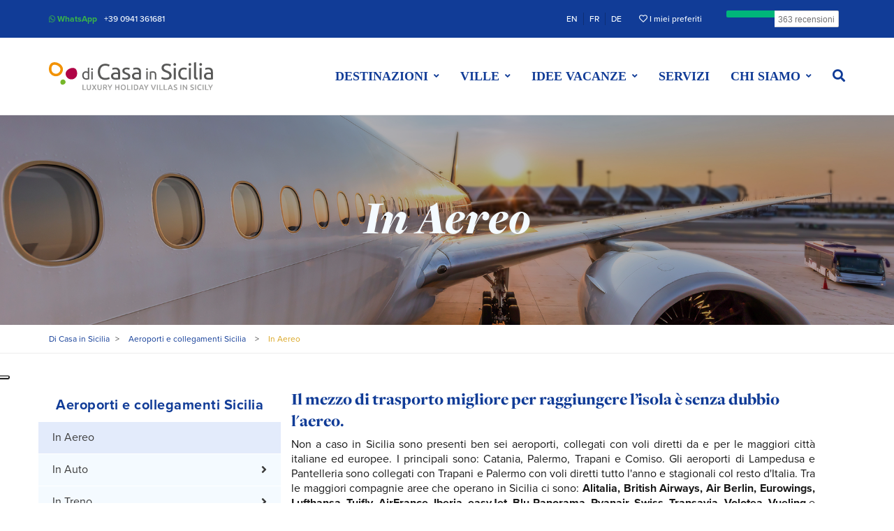

--- FILE ---
content_type: text/html; charset=utf-8
request_url: https://dicasainsicilia.it/aeroporti-e-collegamenti/aereo
body_size: 48562
content:
<!DOCTYPE html>
<html lang="it">
<head>
    <meta charset="utf-8" />
    <meta http-equiv="x-ua-compatible" content="ie=edge">
    <meta name="viewport" content="width=device-width, initial-scale=1.0">
    <meta name="description" content="Desideri raggiungere la Sicilia in aereo? Qui troverai le informazioni che cerchi su tutti gli aeroporti siciliani e le compagnie aeree che operano in Sicilia." />
    <meta property="og:type" content="business.business" />
    <meta property="og:title" content="Aeroporti in Sicilia: come raggiungere la Sicilia in aereo" />
    <meta property="og:site_name" content="di Casa in Sicilia" />
    <meta property="og:description" content="Desideri raggiungere la Sicilia in aereo? Qui troverai le informazioni che cerchi su tutti gli aeroporti siciliani e le compagnie aeree che operano in Sicilia." />
    <meta property="og:url" content="https://dicasainsicilia.it/aeroporti-e-collegamenti/aereo" />
    <meta property="og:image" content="https://dicasainsicilia.it/Assets/images/jumbotron/aeroporti-collegamenti-in-aereo.jpg" />
    <meta property="business:contact_data:street_address" content="Via Agrigento, n.3" />
    <meta property="business:contact_data:locality" content="Patti" />
    <meta property="business:contact_data:region" content="Messina" />
    <meta property="business:contact_data:postal_code" content="98066" />
    <meta property="business:contact_data:country_name" content="Italia" />
    <meta name="twitter:card" content="summary" />
    <meta name="twitter:domain" content="dicasainsicilia.it" />
    <meta name="twitter:url" content="https://dicasainsicilia.it/aeroporti-e-collegamenti/aereo" />
    <meta name="twitter:title" content="Aeroporti in Sicilia: come raggiungere la Sicilia in aereo" />
    <meta name="twitter:description" content="Desideri raggiungere la Sicilia in aereo? Qui troverai le informazioni che cerchi su tutti gli aeroporti siciliani e le compagnie aeree che operano in Sicilia." />
    <meta name="twitter:image" content="https://dicasainsicilia.it/Assets/images/jumbotron/aeroporti-collegamenti-in-aereo.jpg" />
    <link href="https://dicasainsicilia.it/aeroporti-e-collegamenti/aereo" rel="canonical" />
    <link href="https://dicasainsicilia.com/airport-connection/airplane" hreflang="en" rel="alternate" />
<link href="https://dicasainsicilia.de/airport-connection/airplane" hreflang="de" rel="alternate" />
<link href="https://dicasainsicilia.fr/airport-connection/airplane" hreflang="fr" rel="alternate" />
<link href="https://dicasainsicilia.it/aeroporti-e-collegamenti/aereo" hreflang="it" rel="alternate" />
<link href="https://dicasainsicilia.com/" hreflang="x-default" rel="alternate" />

    
    <title>Aeroporti in Sicilia: come raggiungere la Sicilia in aereo</title>
    <link rel="preload" as="font" type="font/woff2" crossorigin="anonymous" href="/Assets/fontawesome/webfonts/fa-brands-400.woff2" />
    <link rel="preload" as="font" type="font/woff2" crossorigin="anonymous" href="/Assets/fontawesome/webfonts/fa-solid-900.woff2" />
    <link rel="preload" as="font" type="font/woff2" crossorigin="anonymous" href="/Assets/fontawesome/webfonts/fa-regular-400.woff2" />
    <link rel="preload" href="/Assets/fontawesome/css/all.min.css" as="style" onload="this.onload=null;this.rel='stylesheet'">
    <link rel="preload" href="https://use.typekit.net/thy0slu.css" as="style" onload="this.onload=null;this.rel='stylesheet'">
    <noscript> <link rel="stylesheet" href="https://use.typekit.net/thy0slu.css"></noscript>
    
    <link href="/Assets/styles/main.min.css" rel="stylesheet"/>

    <!-- Iubenda Cookie Solution -->
    <script type="text/javascript">
        var _iub = _iub || [];
        _iub.csConfiguration = { "askConsentAtCookiePolicyUpdate": true, "consentOnContinuedBrowsing": false, "cookiePolicyInOtherWindow": true, "countryDetection": true, "enableLgpd": true, "floatingPreferencesButtonDisplay": "anchored-center-left", "invalidateConsentWithoutLog": true, "lgpdAppliesGlobally": false, "perPurposeConsent": true, "siteId": 2877710, "cookiePolicyId": 70219501, "lang": "it", "banner": { "acceptButtonCaptionColor": "#FFFFFF", "acceptButtonColor": "#0E2E75", "acceptButtonDisplay": true, "backgroundColor": "#FFFFFF", "brandBackgroundColor": "#FFFFFF", "brandTextColor": "#000000", "closeButtonDisplay": false, "customizeButtonCaptionColor": "#FFFBFB", "customizeButtonColor": "#0E2E75", "customizeButtonDisplay": true, "explicitWithdrawal": true, "listPurposes": true, "position": "float-bottom-center", "rejectButtonCaptionColor": "#FFFFFF", "rejectButtonColor": "#8C8C8C", "rejectButtonDisplay": true, "textColor": "#191919" } };
    </script>
    <script type="text/javascript" src="//cdn.iubenda.com/cs/iubenda_cs.js" charset="UTF-8" async></script>
    <!-- End Iubenda Cookie Solution -->
    <!-- Iubenda Consent Solution -->
    <script type="text/javascript">var _iub = _iub || {}; _iub.cons_instructions = _iub.cons_instructions || []; _iub.cons_instructions.push(["init", { api_key: "NJDgy2HGQelTAq8FUtPgoAjqWV4b3brd" }]);</script>
    <script type="text/javascript" src="https://cdn.iubenda.com/cons/iubenda_cons.js" async></script>
    <!-- End Iubenda Consent Solution -->
        <!-- Google Analytics -->
        <script type="text/plain" class="_iub_cs_activate" async src="https://www.googletagmanager.com/gtag/js?id=G-D92GY88QD1"></script>
        <script type="text/javascript">
            window.dataLayer = window.dataLayer || [];
            function gtag() { dataLayer.push(arguments); }
            gtag('js', new Date());
            gtag('config', 'G-D92GY88QD1');
        </script>
        <!-- End Google Analytics -->
    </head>
<body class="home">
        
    
    
<nav class="navbar-expand navbar-dark navbar--top topbar bg-primary d-none d-lg-block">
    <div class="container">
        <div class="collapse navbar-collapse">
            <ul class="navbar-nav mr-auto">
                <li class="nav-item">
                    <a href="https://wa.me/393428541664" class="nav-link topbar__link--whatsapp topbar__link paragraph-2 mr-1 font-weight-bold"><i class="fab fa-sm fa-whatsapp"></i> WhatsApp</a>
                </li>
                <li class="nav-item">
                    <a href="tel:+390941361681" class="nav-link topbar__link topbar__link--phone paragraph-2">
                        +39 0941 361681
                    </a>
                </li>
            </ul>
            <div class="navbar-nav my-md-0">
                <ul class="langbar list-unstyled list-inline d-flex align-items-center mr-md-2 mb-2 mb-lg-0">
                    

    <li class="langbar__lang-item list-inline-item">
        <a href="https://dicasainsicilia.com/airport-connection/airplane"
           class="langbar__lang-link text-light text-uppercase">EN</a>
    </li>
    <li class="langbar__lang-item list-inline-item">
        <a href="https://dicasainsicilia.fr/airport-connection/airplane"
           class="langbar__lang-link text-light text-uppercase">FR</a>
    </li>
    <li class="langbar__lang-item list-inline-item">
        <a href="https://dicasainsicilia.de/airport-connection/airplane"
           class="langbar__lang-link text-light text-uppercase">DE</a>
    </li>

                </ul>
            </div>
            <div class="navbar-nav my-md-0">
                <ul class="list-unstyled list-inline d-flex align-items-center mb-2 mb-lg-0">
                    <li class="list-inline-item">
                        <a href="/preferiti" class="nav-link text-light text-decoration-none paragraph-2 mr-2 font-weight-2" title="I miei preferiti">
                            <i class="far fa-heart"></i> I miei preferiti
                        </a>
                    </li>
                </ul>
                <!-- TrustBox widget - Micro Button -->
                <div class="trustpilot-widget trustpilot-widget--topbar" data-locale="it-IT" data-template-id="5419b757fa0340045cd0c938" data-businessunit-id="5db95ed981c38100017a533b" data-style-height="25px" data-style-width="100%" data-text-color="#191919">
                    <a href="https://it.trustpilot.com/review/dicasainsicilia.com" target="_blank" rel="noopener">Trustpilot</a>
                </div>
                <!-- End TrustBox widget -->
            </div>
        </div>
    </div>
</nav>
<header class="header header--archivio header--underline">
    <div class="navbar__wrap">
    <nav id="sticky-header" class="d-lg-none navbar navbar--mobile navbar-expand-lg navbar-dark bg-primary">
        <a class="brand brand--mobile navbar-brand navbar-brand--logo navbar-brand--collapse" href="/">
            <picture>
                <img width="160" height="27" class="img-fluid" src="/Assets/images/mockup/logo-home-light.svg" alt="Di Casa in Sicilia - Ville e case vacanza in Sicilia " title="Di Casa in Sicilia - Ville e case vacanza in Sicilia ">
            </picture>
        </a>
        <div class="trustpilot-widget trustpilot-widget--topbar" data-locale="it-IT" data-template-id="5419b757fa0340045cd0c938" data-businessunit-id="5db95ed981c38100017a533b" data-style-height="25px" data-style-width="100%" data-text-color="#191919">
            <a href="https://it.trustpilot.com/review/dicasainsicilia.com" target="_blank" rel="noopener">Trustpilot</a>
        </div>
        <button class="navbar-toggler" type="button" data-toggle="collapse" data-target="#navbarSupportedContentMobile" aria-controls="navbarSupportedContentMobile" aria-expanded="false" aria-label="Toggle navigation">
            <span class="navbar-toggler-icon"></span>
        </button>
        
        <div class="collapse navbar-collapse d-lg-flex justify-content-lg-end mt-1 mt-lg-0 py-2" id="navbarSupportedContentMobile">
            <div class="header__menu header__menu--archivio header__menu--mobile">
                <ul id="menu-menu-header" class="navbar-nav mr-auto">
                    <li itemscope="itemscope" class="menu-item nav-item"><a title="Destinazioni" href="/destinazioni-sicilia" class="nav-link">Destinazioni</a></li>
                    <li itemscope="itemscope" class="menu-item nav-item"><a title="Ville" href="/tipologie" class="nav-link">Ville</a></li>
                    <li itemscope="itemscope" class="menu-item nav-item"><a title="Idee vacanze" href="/idee-vacanze" class="nav-link">Idee vacanze</a></li>
                    <li itemscope="itemscope" class="menu-item nav-item"><a title="Servizi" href="/servizi" class="nav-link">Servizi</a></li>
                    <li itemscope="itemscope" class="divider my-1 menu-item nav-item"><a title="---" href="#" class="nav-link">---</a></li>
                    <li itemscope="itemscope" class="menu-item nav-item"><a title="Chi Siamo" href="/info/chi-siamo" class="nav-link">Chi Siamo</a></li>
                    <li itemscope="itemscope" class="menu-item nav-item"><a title="Contatti" href="/info/contatti" class="nav-link">Contatti</a></li>
                    <li itemscope="itemscope" class="divider my-1 menu-item nav-item"><a title="---" href="#" class="nav-link">---</a></li>
                </ul>
            </div>
            <div class="header-link__wrapper d-flex flex-column align-items-center justify-content-center">
                <ul class="navbar-nav flex-row">
                    <li class="nav-item text-center mr-1">
                        <a href="https://wa.me/393428541664" class="nav-link header__menu-contact--whatsapp header__menu-contact paragraph-2 font-weight-bold text-decoration-none"><i class="fab fa-sm fa-whatsapp"></i> WhatsApp</a>
                    </li>
                    <li class="nav-item text-center">
                        <a href="tel:+390941361681" class="nav-link header__menu-contact header__menu-contact--phone paragraph-2">
                            +39 0941 361681
                        </a>
                    </li>
                </ul>
            </div>
            <div class="header-language__wrapper d-flex flex-column align-items-center justify-content-center">
                <ul class="langbar list-unstyled list-inline d-flex align-items-center my-1 justify-content-center justify-content-lg-start text-uppercase">
                    

    <li class="langbar__lang-item list-inline-item">
        <a href="https://dicasainsicilia.com/airport-connection/airplane"
           class="langbar__lang-link text-light text-uppercase">EN</a>
    </li>
    <li class="langbar__lang-item list-inline-item">
        <a href="https://dicasainsicilia.fr/airport-connection/airplane"
           class="langbar__lang-link text-light text-uppercase">FR</a>
    </li>
    <li class="langbar__lang-item list-inline-item">
        <a href="https://dicasainsicilia.de/airport-connection/airplane"
           class="langbar__lang-link text-light text-uppercase">DE</a>
    </li>

                </ul>
            </div>
            <div class="header-link__wrapper d-flex flex-column align-items-center justify-content-center">
                <ul class="navbar-nav">
                    <li itemscope="itemscope" class="menu-item nav-item">
                        <a title="I miei preferiti" href="/preferiti" class="nav-link header__menu-contact paragraph-2">
                            <i class="far fa-heart" aria-hidden="true"></i> I miei preferiti
                        </a>
                    </li>
                </ul>
            </div>
        </div>
    </nav>
</div>
    <div class="container d-none d-lg-flex">
        <nav class="navbar navbar-expand-lg navbar-dark navbar--primary w-100">
            <a class="navbar-brand navbar-brand--logo navbar-brand--expand" href="/">
                <img class="img-fluid" width="235" height="40" src="/Assets/images/mockup/logo_header.svg" title="Di Casa in Sicilia - Ville e case vacanza in Sicilia " alt="Di Casa in Sicilia - Ville e case vacanza in Sicilia ">
            </a>
            <a class="navbar-brand navbar-brand--collapse" href="/">
                <img src="/Assets/images/mockup/logo-nav-dark.svg" title="Di Casa in Sicilia - Ville e case vacanza in Sicilia " alt="Di Casa in Sicilia - Ville e case vacanza in Sicilia ">
            </a>
            <div class="collapse navbar-collapse d-lg-flex justify-content-lg-end mt-1 mt-md-0" id="navbarSupportedContent">
                <div class="header__menu header__menu--archivio">
                    <ul id="menu-menu-intestazione" class="navbar-nav mr-auto">
                        <li class="menu-item nav-item dropdown">
                            <a class="nav-link header__menu-link dropdown-toggle" data-toggle="dropdown" href="#" role="button" aria-haspopup="true" aria-expanded="false">Destinazioni</a>
                            <div class="dropdown-menu header__menu-dropdown">
                                <a class="dropdown-item header__dropdown-link" href="/destinazioni-sicilia" title="Le migliori destinazioni in Sicilia">Tutte le destinazioni</a>
                                <div class="dropdown-divider"></div>
                                    <a class="dropdown-item header__dropdown-link" title="Taormina"
                                       href="/destinazioni-sicilia/ville-taormina-12">Taormina</a>
                                    <a class="dropdown-item header__dropdown-link" title="Etna e Catania"
                                       href="/destinazioni-sicilia/ville-etna-catania-82">Etna e Catania</a>
                                    <a class="dropdown-item header__dropdown-link" title="Siracusa"
                                       href="/destinazioni-sicilia/ville-siracusa-15">Siracusa</a>
                                    <a class="dropdown-item header__dropdown-link" title="Ragusa"
                                       href="/destinazioni-sicilia/ville-ragusa-16">Ragusa</a>
                                    <a class="dropdown-item header__dropdown-link" title="Agrigento"
                                       href="/destinazioni-sicilia/ville-agrigento-19">Agrigento</a>
                                    <a class="dropdown-item header__dropdown-link" title="Trapani"
                                       href="/destinazioni-sicilia/ville-trapani-17">Trapani</a>
                                    <a class="dropdown-item header__dropdown-link" title="Cefal&#249;"
                                       href="/destinazioni-sicilia/ville-cefalu-81">Cefal&#249;</a>
                                    <a class="dropdown-item header__dropdown-link" title="Capo d&#39;Orlando"
                                       href="/destinazioni-sicilia/ville-capo-d-orlando-18">Capo d&#39;Orlando</a>
                                    <a class="dropdown-item header__dropdown-link" title="Isole Eolie"
                                       href="/destinazioni-sicilia/ville-isole-eolie-84">Isole Eolie</a>
                            </div>
                        </li>
                        <li class="menu-item nav-item dropdown">
                            <a class="nav-link header__menu-link dropdown-toggle" data-toggle="dropdown" href="#" role="button" aria-haspopup="true" aria-expanded="false">Ville</a>
                            <div class="dropdown-menu header__menu-dropdown">
                                <a class="dropdown-item header__dropdown-link" href="/tipologie" title="Tipologie">Tutte le ville</a>
                                <div class="dropdown-divider"></div>
                                    <a class="dropdown-item header__dropdown-link" title="Ville di lusso"
                                       href="/tipologie/ville-di-lusso-2">Ville di lusso</a>
                                    <a class="dropdown-item header__dropdown-link" title="Ville con piscina"
                                       href="/tipologie/ville-con-piscina-1">Ville con piscina</a>
                                    <a class="dropdown-item header__dropdown-link" title="Ville fronte mare"
                                       href="/tipologie/ville-fronte-mare-5">Ville fronte mare</a>
                                    <a class="dropdown-item header__dropdown-link" title="Case e appartamenti"
                                       href="/tipologie/case-e-appartamenti-4">Case e appartamenti</a>
                                    <a class="dropdown-item header__dropdown-link" title="Ville al mare"
                                       href="/tipologie/ville-al-mare-3">Ville al mare</a>
                                    <a class="dropdown-item header__dropdown-link" title="Ville per due"
                                       href="/tipologie/ville-per-due-6">Ville per due</a>
                                    <a class="dropdown-item header__dropdown-link" title="Ville contemporanee"
                                       href="/tipologie/ville-contemporanee-7">Ville contemporanee</a>
                                    <a class="dropdown-item header__dropdown-link" title="Ville per famiglie"
                                       href="/tipologie/ville-per-famiglie-8">Ville per famiglie</a>
                                    <a class="dropdown-item header__dropdown-link" title="Ville per matrimoni"
                                       href="/tipologie/ville-per-matrimoni-9">Ville per matrimoni</a>
                            </div>
                        </li>
                        <li class="menu-item nav-item dropdown">
                            <a class="nav-link header__menu-link dropdown-toggle" data-toggle="dropdown" href="#" role="button" aria-haspopup="true" aria-expanded="false">Idee vacanze</a>
                            <div class="dropdown-menu header__menu-dropdown">
                                <a class="dropdown-item header__dropdown-link" href="/idee-vacanze" title="Idee vacanze in Sicilia">Tutte le idee vacanze</a>
                                <div class="dropdown-divider"></div>
                                    <a title="Vacanze al mare" class="dropdown-item header__dropdown-link" href="/idee-vacanze/vacanze-al-mare-1">Vacanze al mare</a>
                                    <a title="Vacanze in campagna" class="dropdown-item header__dropdown-link" href="/idee-vacanze/vacanze-in-campagna-2">Vacanze in campagna</a>
                                    <a title="Soggiorni in citt&#224;" class="dropdown-item header__dropdown-link" href="/idee-vacanze/soggiorni-in-citta-3">Soggiorni in citt&#224;</a>
                                    <a title="Vacanze romantiche" class="dropdown-item header__dropdown-link" href="/idee-vacanze/vacanze-romantiche-7">Vacanze romantiche</a>
                                    <a title="Soggiorni brevi" class="dropdown-item header__dropdown-link" href="/idee-vacanze/soggiorni-brevi-8">Soggiorni brevi</a>
                                    <a title="Vacanze con animali" class="dropdown-item header__dropdown-link" href="/idee-vacanze/vacanze-con-animali-9">Vacanze con animali</a>
                                    <a title="Vacanze accessibili" class="dropdown-item header__dropdown-link" href="/idee-vacanze/vacanze-accessibili-11">Vacanze accessibili</a>
                                    <a title="Vacanze invernali" class="dropdown-item header__dropdown-link" href="/idee-vacanze/vacanze-invernali-12">Vacanze invernali</a>
                                    <a title="Relax e benessere" class="dropdown-item header__dropdown-link" href="/idee-vacanze/relax-e-benessere-4">Relax e benessere</a>
                            </div>
                        </li>
                        <li class="menu-item nav-item">
                            <a class="nav-link header__menu-link" href="/servizi" title="Servizi">Servizi</a>
                        </li>
                        <li class="menu-item nav-item dropdown">
                            <a class="nav-link header__menu-link dropdown-toggle" data-toggle="dropdown" href="#" role="button" aria-haspopup="true" aria-expanded="false">Chi siamo</a>
                            <div class="dropdown-menu header__menu-dropdown">
                                <a class="dropdown-item header__dropdown-link" title="Chi Siamo" href="/info/chi-siamo">Chi Siamo</a>
                                <a class="dropdown-item header__dropdown-link" title="Contatti" href="/info/contatti">Contatti</a>
                            </div>
                        </li>
                            <li id="itemSeachToggleButton" class="nav-item">
                                <a class="nav-link header__menu-link header__menu-link--search ml-1h" data-toggle="collapse" href="#collapseHeaderSearchForm" title="Cerca" role="button" aria-expanded="false" aria-controls="collapseHeaderSearchForm">
                                    <i class="fas fa-search no-anim-dropdown"></i>
                                </a>
                            </li>
                    </ul>
                </div>
            </div>
        </nav>
    </div>
        <div class="collapse" id="collapseHeaderSearchForm">
            <div class="collapse collapse--expand-md">
                <div class="container mb-3">
                    <section class="intestazione intestazione--ricerca position-relative">
                        <form id="headerSearchForm" class="d-flex searchbar searchbar--header bg-white" method="post" action="/ville-in-sicilia/ricerca">
    <fieldset class="flex-column flex-md-row d-flex w-100">
        
<div class="d-flex flex-row searchbar__form-item searchbar__form-item--arrivo">
    <label for="AvailableFrom" id="ricerca-label-arrivo" class="d-flex flex-row align-items-center w-100 mb-0 px-1 py-1 py-md-0">
        <span class="searchbar__icon">
            <i class="far fa-lg text-primary fa-calendar"></i>
        </span>
        <input name="AvailableFrom" type="text" class="form-control searchbar__input" readonly="readonly" 
               placeholder="Arrivo" data-date-format="DD/MM/YYYY" data-language="it"/>
    </label>
</div>
<div class="d-flex flex-row searchbar__form-item searchbar__form-item--partenza">
    <label for="AvailableTo" id="ricerca-label-partenza" class="d-flex flex-row align-items-center w-100 mb-0 px-1 py-1 py-md-0">
        <span class="searchbar__icon">
            <i class="far fa-lg text-primary fa-calendar"></i>
        </span>
        <input name="AvailableTo" type="text" class="form-control searchbar__input" readonly="readonly" 
               placeholder="Partenza" data-date-format="DD/MM/YYYY" data-language="it"/>
    </label>
</div>
<div class="d-flex flex-row searchbar__form-item searchbar__form-item--ospiti">
    <label for="People" class="searchbar__label d-flex flex-row align-items-center w-100 mb-0 px-1 py-1 py-md-0 pr-md-0h pr-lg-2">
        <span class="searchbar__icon">
            <i class="far fa-lg text-primary fa-user"></i>
        </span>
        <input type="number" name="People" placeholder="Ospiti" min="0" max="16" step="1" class="form-control searchbar__input">
    </label>
</div>
<div class="d-flex flex-row searchbar__form-item searchbar__form-item--cerca">
    <button type="submit" class="searchbar__submit text-uppercase text-white title-5 bg-highlight"><i class="fas fa-search"></i> Cerca</button>
</div>

    </fieldset>
</form>
                    </section>
                </div>
            </div>
        </div>
</header>


    <main role="main">
        <section class="jumbotron jumbotron--heading jumbotron--aeroporti-collegamenti-in-aereo">
    <div class="slide__wrapper">
        <div class="slide slide--heading slide--responsive">
            <div class="slide__overlay"></div>
            <div class="slide__background" id="intestazione-wrapper">
                    <img src="/Assets/images/jumbotron/aeroporti-collegamenti-in-aereo.jpg" alt="In Aereo">
            </div>
        </div>
    </div>
    <div class="container-fluid heading heading--small">
        <div class="row justify-content-md-center">
            <div class="jumbotron__content container text-center text-light">
                <h1 class="jumbotron-heading heading-0">In Aereo</h1>
                            </div>
        </div>
    </div>
</section>

<div class="breadcrumb__wrapper border-bottom border-gray">
    <div class="container">
        
<div class="breadcrumb d-none d-sm-none d-md-block px-0" itemscope itemtype="https://schema.org/BreadcrumbList">
        <span property="itemListElement" itemprop="itemListElement" itemscope itemtype="https://schema.org/ListItem">
            <a property="item" itemprop="item" itemscope itemtype="https://schema.org/WebPage" itemid="/"
               title="Vai a Di Casa in Sicilia" href="/" class="home">
                <span property="name" itemprop="name">Di Casa in Sicilia</span>
            </a>
            <meta itemprop="position" content="1">
        </span>
        <span class="breadcrumb__separator">&gt;</span>
        <span property="itemListElement" itemprop="itemListElement" itemscope itemtype="https://schema.org/ListItem">
            <a property="item" itemprop="item" itemscope itemtype="https://schema.org/WebPage" itemid="/aeroporti-e-collegamenti"
               title="Vai a Aeroporti e collegamenti Sicilia" href="/aeroporti-e-collegamenti" class="home">
                <span property="name" itemprop="name">Aeroporti e collegamenti Sicilia</span>
            </a>
            <meta itemprop="position" content="2">
        </span>
        <span class="breadcrumb__separator">&gt;</span>
    <span property="itemListElement" itemprop="itemListElement" itemscope itemtype="https://schema.org/ListItem">
        <span class="current-item" property="name" itemprop="name">In Aereo</span>
        <meta itemprop="position" content="3">
    </span>
</div>

    </div>
</div>

<div class="container mb-3 mt-4 mb-md-6">
    <div class="row">
        <aside class="sidebar sidebar--single d-none d-lg-block">
    <div class="sidebar__content">
        <div class="sidebar__group sidebar__group--pagina pt-1 pb-1 pl-2 pr-2">
            <h3 class="sidebar__titolo title-5 text-highlight mb-0">Aeroporti e collegamenti Sicilia</h3>
        </div>

        <div class="destinazione-zona__content list-group list-group-flush list-group--sidebar">
                <span class="list-group-item list-group-item__current paragraph-1">In Aereo</span>
                            <a href="/aeroporti-e-collegamenti/auto" class="list-group-item list-group-item-action paragraph-1">In Auto</a>
                            <a href="/aeroporti-e-collegamenti/treno" class="list-group-item list-group-item-action paragraph-1">In Treno</a>
                            <a href="/aeroporti-e-collegamenti/nave" class="list-group-item list-group-item-action paragraph-1">In Nave</a>
                            <a href="/aeroporti-e-collegamenti/isole-minori" class="list-group-item list-group-item-action paragraph-1">Collegamenti con le isole minori</a>
        </div>
    </div>
</aside>
        <div class="col-lg-8 mb-3 mb-lg-0">
            <div class="mb-3 d-lg-none">

    <label for="pageLinks" class="sr-only">Naviga i collegamenti</label>
    <select id="pageLinks" class="form-control" onchange="javascript:location.href = this.value;">
        <option value="/aeroporti-e-collegamenti/aereo" selected>In Aereo</option>
        <option value="/aeroporti-e-collegamenti/auto" >In Auto</option>
        <option value="/aeroporti-e-collegamenti/treno" >In Treno</option>
        <option value="/aeroporti-e-collegamenti/nave" >In Nave</option>
        <option value="/aeroporti-e-collegamenti/isole-minori" >Collegamenti con le isole minori</option>
    </select>
</div>

            <section class="apertura apertura--collegamenti-aeroporti">
                <h2 class="title-4 text-highlight">Il mezzo di trasporto migliore per raggiungere l’isola è senza dubbio l'aereo.</h2>
            </section>
            <p class="paragraph-1 text-justify">Non a caso in Sicilia sono presenti ben sei aeroporti, collegati con voli diretti da e per le maggiori città italiane ed europee. I principali sono: Catania, Palermo, Trapani e Comiso. Gli aeroporti di Lampedusa e Pantelleria sono collegati con Trapani e  Palermo con voli diretti tutto l'anno e stagionali col resto d'Italia. Tra le maggiori compagnie aree che operano in Sicilia ci sono: <strong>Alitalia, British Airways, Air Berlin, Eurowings, Lufthansa, Tuifly, AirFrance, Iberia, easyJet, Blu Panorama, Ryanair, Swiss, Transavia, Volotea, Vueling</strong> e <strong>Wizz Air</strong>.
</p>
<p class="paragraph-1">
    Per maggiori informazioni sui principali aeroporti:
    <ul class="content__aeroporti-collegamenti-list">
        <li class="paragraph-1">
            Aeroporto di Catania <a href="http://www.aeroporto.catania.it" target="_blank">www.aeroporto.catania.it</a>
        </li>
        <li class="paragraph-1">
            Aeroporto di Palermo <a href="https://www.gesap.it/" target="_blank">www.gesap.it</a>
        </li>
        <li class="paragraph-1">
            Aeroporto di Trapani <a href="http://www.airgest.it/" target="_blank">www.airgest.it</a>
        </li>
        <li class="paragraph-1">
            Aeroporto di Comiso <a href="http://www.aeroportodicomiso.eu" target="_blank">www.aeroportodicomiso.eu</a>
        </li>
    </ul>
</p>
        </div>
    </div>
</div>
    </main>

    <footer class="footer footer--featured py-3 py-lg-4 bg-cover position-relative">
    <div class="container">
        <div class="row md-0 mb-lg-4">
            <div class="col-md-6 col-lg-3 mb-3 mb-lg-0 footer__column d-flex flex-column text-left">
                <section data-mh="footer-widget-hi" class="widget footer__widget pr-sm-1 pr-lg-0 nav_menu-3">
                    <h4 class="footer__title text-primary-alt text-uppercase mb-1h">Lasciati ispirare</h4>
                    <ul class="footer__social list-unstyled list-inline mb-0 d-flex align-items-center mr-xl-2 mb-0">
                        <li class="footer__social-item list-inline-item mr-1h">
                            <a title="Seguici su Facebook" href="https://www.facebook.com/dicasainsicilia" target="_blank" rel="noopener noreferrer" class="footer__social-link text-light"><i class="fab fa-facebook"></i></a>
                        </li>
                        <li class="footer__social-item list-inline-item mr-1h">
                            <a title="Seguici su Instagram" href="https://www.instagram.com/dicasainsicilia/" target="_blank" rel="noopener noreferrer" class="footer__social-link text-light"><i class="fab fa-instagram"></i></a>
                        </li>
                        <li class="footer__social-item list-inline-item">
                            <a title="Seguici su YouTube" href="https://www.youtube.com/channel/UCNln31zSscBEJncOiNoX9rw" target="_blank" rel="noopener noreferrer" class="footer__social-link text-light"><i class="fab fa-youtube"></i></a>
                        </li>
                    </ul>
                </section>
            </div>
            <div class="col-md-6 col-lg-3 mb-3 mb-lg-0 footer__column d-flex flex-column text-left">
                <section data-mh="footer-widget-hi" class="widget footer__widget pr-sm-1 pr-lg-0 nav_menu-3">
                    <h4 class="footer__title text-primary-alt text-uppercase mb-1h">Contattaci</h4>
                    <div class="menu mb-0">
                        <div class="menu-item">
                            <a href="tel:+390941361681" class="footer__telefono d-block font-italic text-white text-decoration-none font-weight-bold font-family-alternate mb-1h">
                                +39 0941 361681
                            </a>
                            <a href="mailto:info@dicasainsicilia.it" class="footer__email paragraph-1 text-white text-decoration-none">info@dicasainsicilia.it</a>
                        </div>
                    </div>
                </section>
            </div>
            <div class="col-md-12 col-lg-6 mb-3 mb-lg-0 footer__column d-flex flex-column text-left">
                <section data-mh="footer-widget-hi" class="widget footer__widget pr-sm-1 pr-lg-0">
                    <h4 class="footer__title text-primary-alt text-uppercase mb-1h">Resta aggiornato su novit&#224; e offerte</h4>
                    <form id="nsRegistration" method="post" action="/Home/registrazione">
                        <input name="__RequestVerificationToken" type="hidden" value="sUFzPGdqNkG4Mq2JxYaU10BaeOaNEFSzXF6r1VQ4vgOeAuPIH_wrK19EYZUWDwLTOmQbJZjvtx5WtYu7SvWXKw0SR3ZX5eXx4zz3eIK5_ZI1" />
                        <div class="input-group">
                            <input name="Email" id="newsEmail" type="text" class="form-control form-control-lg footer__email-signup" placeholder="Il tuo indirizzo email"
                                   aria-label="Il tuo indirizzo email" aria-describedby="button-newsletter" data-val="true" data-val-required="&lt;span class=&quot;text-light&quot;&gt;Inserisci il tuo indirizzo e-mail&lt;/span&gt;">
                            <div class="input-group-append">
                                <button class="btn btn-lg btn-primary-alt text-uppercase footer__email-signup-btn" type="submit" disabled="disabled" id="button-newsletter">Iscrivimi</button>
                            </div>
                            <input class="form-control form-control-lg repeatEmail" id="newsRepeatEmail" name="RepeatEmail" type="email" value="" />
                        </div>
                        <div class="form-group form-check mt-0h">
                            <input type="checkbox" class="form-check-input" style="margin-top: 0.375rem" id="newsPrivacyCheck" name="newsPrivacyCheck">
                            <label class="form-check-label" for="newsPrivacyCheck"><small class="text-light">Ho letto l'informativa sulla <a class="text-primary-alt" href="/info-prenotazione/privacy">privacy</a> e acconsento al trattamento dei dati personali.</small></label>
                        </div>
                        <div id="newsFormResult"></div>
                    </form>
                </section>
            </div>
        </div>
        <div class="row mb-0 mb-lg-4">
            <div class="col-md-6 col-lg-3 mb-3 mb-lg-0 footer__column d-flex flex-column text-left">
                <section data-mh="footer-widget" class="widget footer__widget pr-sm-1 pr-lg-0 nav_menu-2">
                    <h4 class="footer__title text-primary-alt text-uppercase mb-1h">Di Casa in Sicilia</h4>
                    <div class="menu-di-casa-in-sicilia-container">
                        <ul id="menu-di-casa-in-sicilia" class="menu mb-0">
                            <li class="menu-item"><a href="/info/contatti">Contatti</a></li>
                            <li class="menu-item"><a href="/info/chi-siamo">Chi Siamo</a></li>
                            <li class="menu-item"><a href="/info/proprietari">Proprietari</a></li>
                            <li class="menu-item"><a href="/info/agenzie">Agenzie</a></li>
                            <li class="menu-item"><a href="/info/lavora-con-noi">Lavora con noi</a></li>
                            <li class="menu-item"><a href="/info/copyright">Copyright</a></li>
                        </ul>
                    </div>
                </section>
            </div>
            <div class=" col-md-6 col-lg-3 mb-3 mb-lg-0 footer__column d-flex flex-column text-left">
                <section data-mh="footer-widget-lo" class="widget footer__widget pr-sm-1 pr-lg-0 nav_menu-3">
                    <h4 class="footer__title text-primary-alt text-uppercase mb-1h">Prenotazioni</h4>
                    <div class="menu-prenotazioni-container">
                        <ul id="menu-prenotazioni" class="menu mb-0">
                            <li class="menu-item"><a href="/info-prenotazione/come-prenotare">Come prenotare la tua villa in Sicilia</a></li>
                            <li class="menu-item"><a href="/info-prenotazione/metodi-di-pagamento">Metodi di pagamento</a></li>
                            <li class="menu-item"><a href="/info-prenotazione/termini-e-condizioni">Termini e condizioni</a></li>
                            <li class="menu-item"><a href="/info-prenotazione/assicurazione">Coperture assicurative incluse</a></li>
                            <li class="menu-item"><a href="/info-prenotazione/privacy">Privacy policy</a></li>
                            <li class="menu-item"><a href="/info-prenotazione/cookie-policy">Cookie policy</a></li>
                            <li class="menu-item"><a href="/info-prenotazione/domande-frequenti">Domande frequenti</a></li>
                        </ul>
                    </div>
                </section>
            </div>
            <div class="col-md-6 col-lg-3 mb-3 mb-md-0 footer__column d-flex flex-column text-left">
                <section data-mh="footer-widget-lo" class="widget footer__widget pr-sm-1 pr-lg-0 nav_menu-4">
                    <h4 class="footer__title text-primary-alt text-uppercase mb-1h">La tua vacanza</h4>
                    <div class="menu-titolo-container">
                        <ul id="menu-titolo" class="menu mb-0">
                            <li class="menu-item"><a href="/destinazioni-sicilia">Destinazioni</a></li>
                            <li class="menu-item"><a href="/idee-vacanze">Idee vacanze</a></li>
                            
                            <li class="menu-item"><a href="/offerte-speciali">Offerte speciali</a></li>
                            <li class="menu-item"><a href="/servizi">Servizi</a></li>
                            <li class="menu-item"><a href="/guida-sicilia">Guida della Sicilia</a></li>
                            <li class="menu-item"><a href="/aeroporti-e-collegamenti">Aeroporti e collegamenti</a></li>
                        </ul>
                    </div>
                </section>
            </div>
            <div class="col-sm-12 col-md-6 col-lg-3 mt-2 mt-md-0 footer__column d-flex flex-column text-left">
                <section data-mh="footer-widget-lo" class="widget_text widget footer__widget pr-sm-1 pr-lg-0">
                    <h4 class="footer__title text-primary-alt text-uppercase mb-1h">Miglior prezzo garantito</h4>
                    <div class="footer__price_match d-flex align-items-center pb-2 mb-2 border-bottom border-primary">
                        <img loading="lazy" src="/Assets/images/badges/price-match@2x.png" width="80" height="80" alt="Best Price Badge">
                        <p class="footer__price-match text-white pl-1 mb-0">di Casa in Sicilia ti garantisce sempre le migliori tariffe online.</p>
                    </div>
                    <div class="footer__asta">
                        <img loading="lazy" alt="American Society of Travel Advisors Logo" width="222" height="76" src="/Assets/images/badges/asta@2x.png">
                    </div>
                </section>
            </div>
        </div>
    </div>
</footer>
<div class="footer footer--bottom">
    
    <div class="footer__bottom bg-secondary py-3">
        <div class="container">
            <div class="row">
                <div class="col-lg-6 d-flex align-items-center footer__column footer__column--bottom mb-2 mb-lg-0">
                    <div class="footer__legal text-white">&#169; Copyright 2026 - Fine Property s.a.s - P.IVA IT02905810830 - Tutti i diritti riservati</div>
                </div>
                <div class="col-lg-3 footer__column footer__column--bottom mb-2 mb-lg-0">
                    <ul class="footer__metodi-pagamento list-unstyled list-inline mb-0 d-flex align-items-center mr-xl-2">
                        <li class="footer__metodi-pagamento-item list-inline-item">
                            <img width="33" height="20" alt="Pagamento con PayPal" class="img-responsive" loading="lazy" src="/Assets/images/payment-badge/paypal-light.svg">
                        </li>
                        <li class="footer__metodi-pagamento-item list-inline-item">
                            <img width="33" height="20" alt="Pagamento con MasterCard" class="img-responsive" loading="lazy" src="/Assets/images/payment-badge/mastercard-light.svg">
                        </li>
                        <li class="footer__metodi-pagamento-item list-inline-item">
                            <img width="33" height="20" alt="Pagamento con American Express" class="img-responsive" loading="lazy" src="/Assets/images/payment-badge/americanexpress-dark.svg">
                        </li>
                        <li class="footer__metodi-pagamento-item list-inline-item">
                            <img width="33" height="20" alt="Pagamento con Visa" class="img-responsive" loading="lazy" src="/Assets/images/payment-badge/visa-light.svg">
                        </li>
                        <li class="footer__metodi-pagamento-item list-inline-item">
                            <img width="33" height="20" alt="Pagamento con Bank Transfer" class="img-responsive" loading="lazy" src="/Assets/images/payment-badge/ifbanktransfer.svg">
                        </li>
                    </ul>
                </div>
                <div class="col-lg-3 d-flex footer__column footer__column--bottom flex-column flex-lg-row justify-content-lg-end">
                    <ul class="langbar list-unstyled list-inline d-flex align-items-center mr-lg-2 mr-xl-5 mb-2 mb-lg-0">
                        

    <li class="langbar__lang-item list-inline-item">
        <a href="https://dicasainsicilia.com/airport-connection/airplane"
           class="langbar__lang-link text-light text-uppercase">EN</a>
    </li>
    <li class="langbar__lang-item list-inline-item">
        <a href="https://dicasainsicilia.fr/airport-connection/airplane"
           class="langbar__lang-link text-light text-uppercase">FR</a>
    </li>
    <li class="langbar__lang-item list-inline-item">
        <a href="https://dicasainsicilia.de/airport-connection/airplane"
           class="langbar__lang-link text-light text-uppercase">DE</a>
    </li>

                    </ul>
                    <ul class="list-unstyled list-inline d-flex align-items-center mb-2 mb-lg-0">
                        <li class="list-inline-item">
                            <div class="footer__service d-flex sitemapFooterItem">
                                <a class="footer__link text-light" href="/info/sitemap">Sitemap</a>
                            </div>
                        </li>
                        <li class="list-inline-item">
                            <div class="footer__service d-flex">
                                <a class="footer__link text-light" href="/info/credits">Credits</a>
                            </div>
                        </li>
                    </ul>
                </div>
            </div>
        </div>
    </div>
</div>

    <script src="/Scripts/jquery-3.6.0.min.js"></script>
<script src="/Scripts/jquery.unobtrusive-ajax.min.js"></script>
<script src="/Scripts/jquery.validate.js"></script>
<script src="/Scripts/jquery.validate.unobtrusive.js"></script>

    <script src="/Assets/scripts/bootstrap/popper.min.js"></script>
<script src="/Assets/scripts/bootstrap/bootstrap.min.js"></script>

    <script src="/Assets/scripts/moment/moment.min.js"></script>
<script src="/Assets/scripts/litepicker/i18n/it.js"></script>
<script src="/Assets/scripts/litepicker/litepicker.js"></script>
<script src="/Assets/scripts/litepicker/plugins/mobilefriendly.js"></script>
<script src="/Assets/scripts/bootstrap-input-spinner/input-spinner.min.js"></script>
<script src="/Scripts/js.cookie.min.js"></script>
<script src="/Assets/scripts/main.es5.min.js"></script>
<script src="/Assets/scripts/site.es5.min.js"></script>


        <!-- Meta Pixel Code -->
        <script type="text/plain" class="_iub_cs_activate">
            !function (f, b, e, v, n, t, s) {
                if (f.fbq) return; n = f.fbq = function () {
                    n.callMethod ?
                    n.callMethod.apply(n, arguments) : n.queue.push(arguments)
                };
                if (!f._fbq) f._fbq = n; n.push = n; n.loaded = !0; n.version = '2.0';
                n.queue = []; t = b.createElement(e); t.async = !0;
                t.src = v; s = b.getElementsByTagName(e)[0];
                s.parentNode.insertBefore(t, s)
            }(window, document, 'script',
                'https://connect.facebook.net/en_US/fbevents.js');
            fbq('init', '393620404569451');
            fbq('track', 'PageView');
        </script>
        <noscript type="text/plain" class="_iub_cs_activate">
            <img height="1" width="1" src="https://www.facebook.com/tr?id=393620404569451&ev=PageView&noscript=1" />
        </noscript>
        <!-- End Meta Pixel Code -->
    <!-- TrustBox script -->
    <script class="_iub_cs_activate" type="text/plain" data-suppressedsrc="//widget.trustpilot.com/bootstrap/v5/tp.widget.bootstrap.min.js" async></script>
    <!-- End TrustBox script -->
        <!--IUB-COOKIE-BLOCK-SKIP-START-->
        <!--Start of Tawk.to Script-->
        <script type="text/javascript">
            var Tawk_API = Tawk_API || {}, Tawk_LoadStart = new Date();
            (function () {
                var s1 = document.createElement("script"), s0 = document.getElementsByTagName("script")[0];
                s1.async = true;
                s1.src = "https://embed.tawk.to/5e0f1e157e39ea1242a2df47/default";
                s1.charset = "UTF-8";
                s1.setAttribute("crossorigin", "*");
                s0.parentNode.insertBefore(s1, s0);

                Tawk_API.customStyle = {
                    visibility: {
                        mobile: {
                            yOffset: 80,
                            position: "br"
                        }
                    }
                }
            })();
        </script>
        <!--End of Tawk.to Script-->
        <!--IUB-COOKIE-BLOCK-SKIP-END-->
    
</body>
</html>

--- FILE ---
content_type: image/svg+xml
request_url: https://dicasainsicilia.it/Assets/images/payment-badge/paypal-light.svg
body_size: 6227
content:
<?xml version="1.0" encoding="UTF-8" standalone="no"?>
<svg width="101px" height="61px" viewBox="0 0 101 61" version="1.1" xmlns="http://www.w3.org/2000/svg" xmlns:xlink="http://www.w3.org/1999/xlink">
    <!-- Generator: Sketch 47.1 (45422) - http://www.bohemiancoding.com/sketch -->
    <title>Paypal-light</title>
    <desc>Created with Sketch.</desc>
    <defs></defs>
    <g id="Payment-badge-set" stroke="none" stroke-width="1" fill="none" fill-rule="evenodd">
        <g id="Light-Payment-badges" transform="translate(-770.000000, -488.000000)">
            <g id="Paypal-light" transform="translate(820.500000, 518.500000) scale(1, -1) translate(-820.500000, -518.500000) translate(770.000000, 488.000000)">
                <rect id="Rectangle" fill="#FFFFFF" x="0.1875" y="0.152843602" width="100" height="60" rx="4"></rect>
                <path d="M61.5312621,33.7503762 C61.2626136,31.9864197 59.9155692,31.9864197 58.6122436,31.9864197 L57.8709257,31.9864197 L58.3911154,35.2798988 C58.4221621,35.4788508 58.5938691,35.6252136 58.7953555,35.6252136 L59.1356014,35.6252136 C60.0226485,35.6252136 60.8602744,35.6252136 61.292393,35.1202304 C61.5509039,34.8180007 61.6288373,34.3694084 61.5312621,33.7503762 M60.9641856,38.3528834 L56.0499447,38.3528834 C55.7135004,38.3528834 55.4277446,38.1083118 55.3751553,37.7763028 L53.3881699,25.1751653 C53.3488863,24.9267921 53.5415023,24.7018623 53.7924099,24.7018623 L56.314158,24.7018623 C56.5492255,24.7018623 56.7494447,24.8729356 56.7861938,25.1048351 L57.3501023,28.6777341 C57.4020579,29.0097431 57.6884474,29.2543147 58.0242581,29.2543147 L59.5791249,29.2543147 C62.8162132,29.2543147 64.6847146,30.8205864 65.1725905,33.9258848 C65.3924514,35.2830669 65.1814609,36.3500578 64.545955,37.0970782 C63.8470887,37.9182303 62.6083908,38.3528834 60.9641856,38.3528834" id="Shape" fill="#0079C1"></path>
                <path d="M26.4804201,33.7503762 C26.2117715,31.9864197 24.8647271,31.9864197 23.5614015,31.9864197 L22.8200836,31.9864197 L23.3402734,35.2798988 C23.37132,35.4788508 23.543027,35.6252136 23.7445134,35.6252136 L24.0847593,35.6252136 C24.9718064,35.6252136 25.8094323,35.6252136 26.241551,35.1202304 C26.5000618,34.8180007 26.5779952,34.3694084 26.4804201,33.7503762 M25.9133435,38.3528834 L20.9991027,38.3528834 C20.6626584,38.3528834 20.3769025,38.1083118 20.3243133,37.7763028 L18.3373278,25.1751653 C18.2980443,24.9267921 18.4900266,24.7018623 18.7415678,24.7018623 L21.088441,24.7018623 C21.4242516,24.7018623 21.7100075,24.9464338 21.7625968,25.2778093 L22.2992602,28.6777341 C22.3512159,29.0097431 22.6376053,29.2543147 22.973416,29.2543147 L24.5282829,29.2543147 C27.7653711,29.2543147 29.6338725,30.8205864 30.1217484,33.9258848 C30.3416093,35.2830669 30.1306188,36.3500578 29.495113,37.0970782 C28.7962466,37.9182303 27.5575487,38.3528834 25.9133435,38.3528834" id="Shape" fill="#00457C"></path>
                <path d="M37.3222264,29.2265628 C37.0947622,27.8820528 36.0277713,26.9791656 34.666154,26.9791656 C33.9837613,26.9791656 33.4369601,27.1990266 33.0859429,27.6146715 C32.7380938,28.0265148 32.6069375,28.6138667 32.7171848,29.2671135 C32.9288089,30.6002185 34.0135408,31.531618 35.3542491,31.531618 C36.0227024,31.531618 36.5650684,31.3098562 36.9230552,30.8904097 C37.2835765,30.4677951 37.425504,29.8772752 37.3222264,29.2265628 M40.6017662,33.8068938 L38.248557,33.8068938 C38.0470706,33.8068938 37.8753636,33.660531 37.8436834,33.4609454 L37.7404057,32.8032634 L37.576302,33.0414989 C37.06625,33.780916 35.9301961,34.0286555 34.796043,34.0286555 C32.1963614,34.0286555 29.9755757,32.0581438 29.543457,29.2949921 C29.3185272,27.9162675 29.6378642,26.5990026 30.4197328,25.6796416 C31.1376074,24.8350461 32.1621468,24.4833953 33.3831037,24.4833953 C35.4790693,24.4833953 36.641101,25.8291724 36.641101,25.8291724 L36.5359225,25.175292 C36.496639,24.9269188 36.6886213,24.701989 36.9407962,24.701989 L39.0595715,24.701989 C39.3960158,24.701989 39.6817717,24.945927 39.7343609,25.277936 L41.0066399,33.3335908 C41.0459234,33.581964 40.8533074,33.8068938 40.6017662,33.8068938" id="Shape" fill="#00457C"></path>
                <path d="M72.3731318,29.2265628 C72.1456676,27.8820528 71.0786767,26.9791656 69.7170594,26.9791656 C69.0346668,26.9791656 68.4878656,27.1990266 68.1368484,27.6146715 C67.7883656,28.0265148 67.657843,28.6138667 67.7680902,29.2671135 C67.9797143,30.6002185 69.0644462,31.531618 70.4051545,31.531618 C71.0736079,31.531618 71.6159738,31.3098562 71.9739607,30.8904097 C72.3344819,30.4677951 72.4764095,29.8772752 72.3731318,29.2265628 M75.6526717,33.8068938 L73.2994624,33.8068938 C73.097976,33.8068938 72.9262691,33.660531 72.8945888,33.4609454 L72.7913112,32.8032634 L72.6265739,33.0414989 C72.1171554,33.780916 70.9811015,34.0286555 69.8469485,34.0286555 C67.2472669,34.0286555 65.0264811,32.0581438 64.5943625,29.2949921 C64.3694327,27.9162675 64.6887696,26.5990026 65.4706383,25.6796416 C66.1885128,24.8350461 67.2130522,24.4833953 68.4340092,24.4833953 C70.5299747,24.4833953 71.6920064,25.8291724 71.6920064,25.8291724 L71.586828,25.175292 C71.5475444,24.9269188 71.7395268,24.701989 71.9917016,24.701989 L74.1104769,24.701989 C74.4469212,24.701989 74.7326771,24.945927 74.7852663,25.277936 L76.0575453,33.3335908 C76.0968288,33.581964 75.9042129,33.8068938 75.6526717,33.8068938" id="Shape" fill="#0079C1"></path>
                <path d="M53.1349179,33.8068304 L50.7696702,33.8068304 C50.5434732,33.8068304 50.3318491,33.6946823 50.2051281,33.5071352 L46.942062,28.7018744 L45.5595358,33.3195881 C45.4727319,33.608512 45.2066177,33.8068304 44.9050217,33.8068304 L42.5803248,33.8068304 C42.2996377,33.8068304 42.1019529,33.5305786 42.1925585,33.2650981 L44.7966753,25.6200194 L42.3471581,22.1637038 C42.1551758,21.8925208 42.3490589,21.5174266 42.6817016,21.5174266 L45.0444148,21.5174266 C45.2680774,21.5174266 45.4778007,21.6270403 45.6057889,21.8107857 L53.4713622,33.1637213 C53.6595429,33.4355378 53.4656598,33.8068304 53.1349179,33.8068304" id="Shape" fill="#00457C"></path>
                <path d="M78.4262145,38.0066182 L76.4094495,25.1748485 C76.370166,24.9264753 76.5621484,24.7015455 76.8136896,24.7015455 L78.842493,24.7015455 C79.1783037,24.7015455 79.4646932,24.946117 79.5166488,25.2781261 L81.5055351,37.8792636 C81.5448186,38.1276368 81.3528363,38.3525666 81.1006614,38.3525666 L78.8310881,38.3525666 C78.6289681,38.3525666 78.4572611,38.2062038 78.4262145,38.0066182" id="Shape" fill="#0079C1"></path>
            </g>
        </g>
    </g>
</svg>

--- FILE ---
content_type: application/javascript; charset=utf-8
request_url: https://cs.iubenda.com/cookie-solution/confs/js/70219501.js
body_size: -207
content:
_iub.csRC = { consApiKey: 'Ww2c1y6tAO1MPqrOl1PeH3Pz2gRIYmBF', consentDatabasePublicKey: 'NJDgy2HGQelTAq8FUtPgoAjqWV4b3brd', showBranding: false, publicId: 'ab50f1be-6db6-11ee-8bfc-5ad8d8c564c0', floatingGroup: false };
_iub.csEnabled = true;
_iub.csPurposes = [5,4,1,3,2];
_iub.cpUpd = 1760358484;
_iub.csT = 0.3;
_iub.googleConsentModeV2 = true;
_iub.totalNumberOfProviders = 11;
